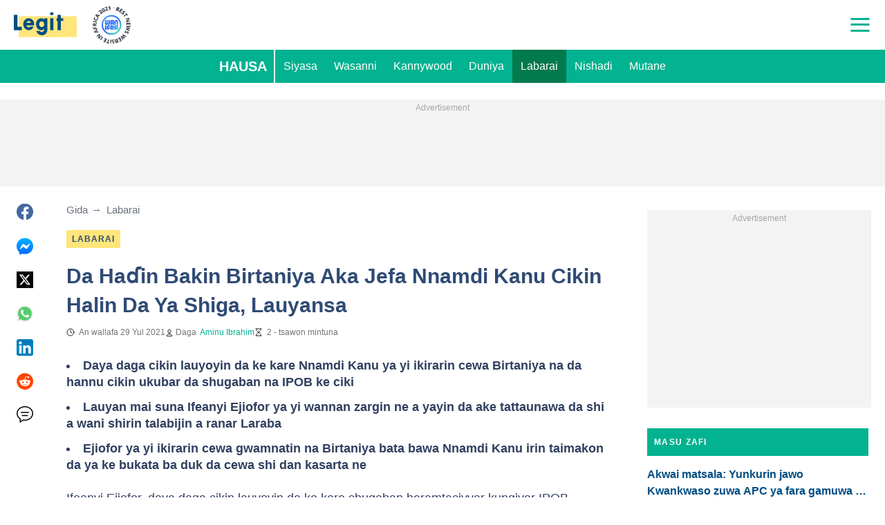

--- FILE ---
content_type: application/javascript
request_url: https://sonar.script.ac/c956342/pgi.js?dt=956342838
body_size: 7643
content:
// Copyright 2025 HUMAN
(new function(){var aa="function"==typeof Object.create?Object.create:function(a){function b(){}b.prototype=a;return new b},c;if("function"==typeof Object.setPrototypeOf)c=Object.setPrototypeOf;else{var h;a:{var ba={a:!0},l={};try{l.__proto__=ba;h=l.a;break a}catch(a){}h=!1}c=h?function(a,b){a.__proto__=b;if(a.__proto__!==b)throw new TypeError(a+" is not extensible");return a}:null}var m=c,n=arguments[0],ca=arguments[1],p=String.fromCharCode;
function q(a){for(var b=a.length,d=b-3,e="",f=0;f<d;f+=4)e+=p(a.charCodeAt(f)^22)+p(a.charCodeAt(f+1)^12)+p(a.charCodeAt(f+2)^31)+p(a.charCodeAt(f+3)^28);f<b&&(e+=p(a.charCodeAt(f++)^22));f<b&&(e+=p(a.charCodeAt(f++)^12));f<b&&(e+=p(a.charCodeAt(f++)^31));return e};var da=q("ynuyux"),r=q("pyq\u007fbepr"),ea=q("dilsc~|y"),fa=q("cb{ypeqyr");function u(a,b){var d=String.prototype.indexOf;u=function(e,f){return d.call(e,f,void 0)};return u.call(a,b)}function v(a,b){var d=String.prototype.match;v=function(e,f){return d.call(e,f)};return d.call(a,b)}function w(a){var b=window.btoa;w=b?function(d){return b(d)}:function(){return""};return w(a)}function x(a){var b=window.atob;x=b?function(d){return b(d)}:function(){return""};return x(a)}
function y(){return Math.floor(65536*(1+Math.random())).toString(16).substring(1)}function z(){return typeof crypto!==fa&&typeof crypto.randomUUID===r?crypto.randomUUID():y()+y()+"-"+y()+"-"+y()+"-"+y()+"-"+(y()+y()+y())}var ha=JSON,ia=JSON.stringify;function A(a,b){A=String.prototype.indexOf;return A.call(this,a,b)}function B(a){var b=a.stack||"";return 0===A.call(b,a.name,0)?b:a.name+": "+a.message+"\n"+b}
var C=[65,66,67,68,69,70,71,72,73,74,75,76,77,78,79,80,81,82,83,84,85,86,87,88,89,90,97,98,99,100,101,102,103,104,105,106,107,108,109,110,111,112,113,114,115,116,117,118,119,120,121,122,48,49,50,51,52,53,54,55,56,57,45,95];
function ja(){return typeof TextEncoder===r?new TextEncoder:{encode:function(a){a=String(a);for(var b=[],d=0;d<a.length;){var e=a.charCodeAt(d++);if(55296===(e&64512))if(d<a.length){var f=a.charCodeAt(d);56320===(f&64512)?(d++,e=65536+(e-55296<<10)+(f-56320)):e=65533}else e=65533;else 56320===(e&64512)&&(e=65533);127>=e?b.push(e):2047>=e?b.push(192|e>>6,128|e&63):65535>=e?b.push(224|e>>12,128|e>>6&63,128|e&63):b.push(240|e>>18,128|e>>12&63,128|e>>6&63,128|e&63)}return new Uint8Array(b)}}};var ka=q("ucqhstk"),la=q("{ceUxbznEomysbG"),ma=q("y\u007f|lc"),na=q("W|ops\\~eS~msd"),oa=q("ybkscowobmmh"),pa=q("Woku`iGStfz\u007fb"),qa=q("ExfpsAzx\u007fm");function D(){D=ka in window.console?function(){return 5}:la in window||ma in navigator?function(){return 6}:na in window?oa in window||0<navigator.maxTouchPoints?function(){return 3}:function(){return 4}:pa in window?function(){return 1}:qa in window?function(){return 2}:function(){return 0};return D()}
function E(){var a=!!v(navigator.userAgent,/Firefox\/([\d.]+)/);E=function(){return a};return a};var ra=q("uymnsbkOu~vlb"),ta=q("\u007fbkydm|h\u007fzz"),ua=q("xgqsab");function va(){if(!document)return null;if(ra in document)return document.currentScript;var a=null;try{throw Error("");}catch(g){g.stack&&(a=(a=v(g.stack,/\((.+):\d+:\d+\)/))&&a[1].trim())}for(var b=0,d=document.scripts,e=d.length;b<e;++b){var f=d[b];if(f.readyState===ta||a&&f.src===a)return f}return null};var wa=q("FCLH"),xa=q('~xkle603ecq}d"l\u007fdeoh8m|'),ya=q("Ucqhsbk1Buoy"),za=q("w|op\u007fo~h\u007fcq3|\u007fpr"),Aa=q("QIK"),Ba=q("|\u007fpr");function Ca(a,b){var d=new XMLHttpRequest;d.open(Aa,a,!0);d.withCredentials=!1;d.responseType=Ba;d.onload=function(){return b(d.status,d.response)};d.send()};function F(){var a=Error.call(this,"[E_"+G+"]");this.message=a.message;"stack"in a&&(this.stack=a.stack)}var I=Error;F.prototype=aa(I.prototype);F.prototype.constructor=F;if(m)m(F,I);else for(var J in I)if("prototype"!=J)if(Object.defineProperties){var K=Object.getOwnPropertyDescriptor(I,J);K&&Object.defineProperty(F,J,K)}else F[J]=I[J];var G=0;var Da=q("ee{"),L=q("pyq\u007fbepr"),Ea=q("[_VY"),Fa=q("B~vxsbk"),Ga=q("xysp"),Ha=q("ebmOs`yNsj"),Ia=q("e\u007fk"),Ja=q("u\u007ft"),Ka=q("y|~m"),M=q("fkv_Fmm}{\u007f"),N=q("fkv_Fmm}{\u007fMypGze"),La=q("qxrP"),Ma=q("rmk}Zmfyd"),Na=q("fkvX\u007f\u007fWszh"),Oa=q("rmk},"),Pa=q("rmk},#0");
function Qa(a,b,d){this.G=b;typeof window.performance===da&&typeof window.performance.getEntriesByName===r&&window.performance.getEntriesByName(d,ea);this.L=w(d||"");this.j=a;this.F=a[Da]||z();a=(typeof Proxy!==L?2:0)|(typeof WeakSet!==L?4:0)|(typeof WeakMap!==L?8:0)|(typeof FileReader!==L?16:0);a:{this.m=0;this.s=!1;b=window&&window.navigator&&window.navigator.userAgent||"";if(-1!==u(b,Ea)||-1!==u(b,Fa))this.m=1,a|=1024;if(!a)if(v(b,/Android\s+([\d.]+)/)&&(this.s=!0),d=v(b,/ip[honead]{2,4}(?:.*os\s([\w]+)\slike\smac|;\sopera)/i))this.m=
3,this.s=!0,10>parseFloat(d[1].replace("_","."))&&(a|=1048576);else{if(d=v(b,/(edge|edga|edg)\/((\d+)?[\w.]+)/i))if(d=parseInt(d[2],10),!d||18>=d){this.m=2;a|=2048;break a}if(d=v(b,/(Chrome|CriOS)\/([\d.]+)/))this.m=5,51>parseFloat(d[2])&&(a|=4096);else if(d=v(b,/Version\/([\d.]+).*Safari\/([\d.]+)/))this.m=4,10>parseFloat(d[1])&&(a|=8192);else if(b=v(b,/Firefox\/([\d.]+)/))this.m=6,44>parseFloat(b[1])&&(a|=16384)}}a&&(G|=1|(void 0===a?0:a));try{var e=window.top.location.href;this.v=!0}catch(f){(e=
window.document.referrer)||(e=(e=window.location.ancestorOrigins)&&e[e.length-1],e=e!==Ga?e:void 0),e=e||window.location.href,this.v=!1}this.M=w(e||"")}function O(){var a=ca||{};this.g=va();z();if(n)this.h=n;else{for(var b=+new Date,d=this.g,e=d&&d.dataset&&Object.keys(d.dataset)||[],f=0,g=e.length;f<g;++f){var k=e[f];a[k]=d.dataset[k]}d=this.g&&this.g.src||"";this.h=new Qa(a,b,a[Ha]||d)}}O.prototype.m=function(){return this.h.m};O.prototype.s=function(){return this.h.s};O.prototype.F=function(){return this.h.F};
O.prototype.G=function(){return this.h.G};O.prototype.v=function(){return this.h.v};var Ra=q("s`vq"),P=q("sal{"),Sa=q("\u007fbvh");
function Q(a,b,d,e){if((void 0===e?0:e)||!(3<=a.l||102400<=a.i)){var f=+new Date;e={sv:"2.25.0"};e.sr=x(a.g.h.L);e.si=a.g.F();e.ts=f;e.te=f-a.g.G();f=x(a.g.h.M);e.pl=f.startsWith(Oa)?Pa:f;e.bf=a.g.m();e.bm=a.g.s()?1:0;e.mt=b;e.md=d;a.g.h.j.cy&&(e.ca=1);if(b===P){try{var g=navigator.userAgent||null}catch(k){g=null}(b=g)&&(e.ua=b)}b=ia.call(ha,e);a.i+=b.length;a.l+=1;a=new XMLHttpRequest;a.open(wa,xa,!0);a.withCredentials=!1;a.setRequestHeader(ya,za);a.send(b)}else a.o||(a.o=!0,Q(a,Ra,{msgs:a.l,chrs:a.i},
!0))}function R(a,b){Q(a,P,b)};function Ta(){this.g={}};var S=q("bctyxYoxwxzx"),Ua=q("xyr~s~"),Va=q("exmuxk");function T(a,b){this.l=new Ta;this.i=a;this.g=b;this.u={v2:{sst:a.h.j[Ia]||"",opaq:a.h.j[Ka]||""}}}function Wa(a){var b="v2~"+a.v2.sst;if(a.v2.cst||a.v2.opaq)b+="~"+(a.v2.cst||"");a.v2.opaq&&(b+="~"+a.v2.opaq);return b}T.prototype.subscribe=function(a){return this.g.subscribe(S,a)};function Xa(a){var b=U.D.g.subscribe(S,function(){a();b()})}
function Ya(a,b,d,e){d=Za(a,Object.assign({},d,e[b]));d=Wa({v2:{sst:a.u.v2.sst,opaq:a.u.v2.opaq,cst:d}});if(a=a.l.g[b]){a=a.slice();e=0;for(var f=a.length;e<f;++e)a[e](b,d)}}
function Za(a,b){for(var d=[],e=a.i.F(),f=0;4>f;++f)d.push(parseInt(e.substring(2*f,2*(f+1)),16));e=ja();for(var g in b)if(4===g.length){for(f=0;4>f;++f)d.push(g.charCodeAt(f)&255);f=b[g];typeof f===Ua?d.push(1,4,f&255,f>>8&255,f>>16&255,f>>24&255):typeof f===Va?(f=e.encode(f).subarray(0,255),d.push(8,f.length),[].push.apply(d,f)):d.push(0,0)}b=new Uint8Array(4);a=a.i.h.j[Ja]||0;for(g=0;4>g;++g)b[g]=a&255,a>>=8;a=new Uint8Array(d.length);for(g=0;4>g;++g)a[g]=d[g];for(g=4;g<d.length;++g)a[g]=d[g]^
b[g%4]^d[g%4];g=a.byteLength%3;e=a.byteLength-g;d=new Uint8Array(4*e/3+(g?g+1:0));for(f=b=0;f<e;f+=3){var k=a[f]<<16|a[f+1]<<8|a[f+2];d[b++]=C[k>>18];d[b++]=C[k>>12&63];d[b++]=C[k>>6&63];d[b++]=C[k&63]}2===g?(a=a[e]<<8|a[e+1],d[b++]=C[a>>10],d[b++]=C[a>>4&63],d[b++]=C[a<<2&63]):1===g&&(a=a[e],d[b++]=C[a>>2],d[b++]=C[a<<4&63]);return(new TextDecoder).decode(d)};function V(){var a=W,b=X,d=new $a;this.C={};this.g={};this.B={};this.A=0;this.l=void 0;this.J=a;this.o=b;this.i=this.H;this.D=new T(a,d)}V.prototype.flush=function(){this.i===this.I&&(this.i=this.K,this.l&&(clearTimeout(this.l),this.l=void 0),ab(this))};function ab(a){try{var b=a.D,d=a.C,e=a.g;b.u.v2.cst=Za(b,d);var f=b.g;if(f.g[S]){var g=f.g[S].slice();f=0;for(var k=g.length;f<k;++f)g[f]()}for(var t in e)Ya(b,t,d,e)}catch(H){R(a.o,"[E_TKNS] "+H)}}
V.prototype.H=function(a,b,d,e){(e=void 0===e?"":e)?(this.g[e]||(this.g[e]={}),this.g[e][a]=b):this.C[a]=b;if(void 0===d||d)this.A-=this.B[a],this.B[a]=0};V.prototype.I=function(a,b,d,e){d=void 0===d?!0:d;if(e=void 0===e?"":e){if(this.g[e]||(this.g[e]={}),this.g[e][a]=b,!d){Ya(this.D,e,this.C,this.g);return}}else if(this.C[a]=b,!d){ab(this);return}this.B[a]&&(this.B[a]=0,!--this.A)&&this.flush()};V.prototype.K=function(a){R(this.o,"[E_LATE] "+a)};
function Y(a,b,d){d=void 0===d?null:d;if(a.i!==a.H)return R(a.o,"[E_CLCT] late store creation in "+b),function(){};a.C[b]=d;a.B[b]=1;++a.A;return function(e,f,g){return a.i(b,e,void 0===f?!0:f,void 0===g?"":g)}}function bb(){var a=U,b=cb;if(a.i===a.H){for(var d=0,e=b.length;d<e;++d)try{b[d](a.J,a,a.o)}catch(f){R(a.o,"[E_CLCT] "+B(f))}a.i=a.I;a.A?a.l=setTimeout(function(){a.l=void 0;a.flush()},10):a.flush()}};function $a(){this.g={}}$a.prototype.subscribe=function(a,b){function d(){var f=e.g[a];if(f){var g=f.indexOf(b);-1!==g&&f.splice(g,1);0===f.length&&delete e.g[a];d=function(){}}}var e=this;this.g[a]||(this.g[a]=[]);this.g[a].push(b);return function(){return d()}};var W=new O,X=new function(){var a=W;this.i=this.l=0;this.o=!1;this.g=a},U=new V;var db=q("uh|CwhpMfc~oxj~+ |y\u007fL@r\u007fp`@"),eb=q("W~m}o"),fb=q("Ynuyux"),gb=q("F~pq\u007f\u007fz"),hb=q("F~pdo"),ib=q("Eur~y`"),jb=q("\\_PR"),kb=q("IFLSX"),lb=q("ynuyux"),mb=q("fmmos"),nb=q("pyq\u007fbepr"),ob=q("Izvnby~pUcqoy`z"),pb=q("I~zoyym\u007fs@p}rim"),qb=q("udms{i%39fj{q`zn9oprbiqh"),rb=q("ISopwuhn\u007fkwhIS}uxhvrqS@"),sb=q("ISok_bvhEomufxl"),tb=q("w`v"),ub=q("w`znb"),vb=q("F`~e\u007fbxZzmx"),wb=q("eisyxejq;e{y;eqx\u007fo~hy~"),xb=q("w{zoyavi{"),yb=q("I|w}xxpq"),zb=q("umspFd~rbcr"),
Ab=q("qi}"),Bb=q("rcr]cxpqwxvsx"),Cb=q("rcr]cxpqwxvsxOprb~ppzim"),Db=q("stkydb~p"),Eb=q("Einisbki{"),Fb=q("wy{uy"),Gb=q("|mi}Sb~~zi{"),Hb=q("dikidb?zw`ly"),Ib=q("Ai}[Z>Myxhzn\u007fbx_ybkynx"),Jb=q("f~phyxfls"),Kb=q("tS}ipjznRmk}"),Lb=q("tSxybOprbigh"),Mb=q("ISquqdkqw~z"),Nb=q("IS@~dchos~Lexo@CI"),Ob=q("e|~r"),Pb=q("{\u007fo}r!wurhzr"),Qb=q("xcqy"),Rb=q("\u007fjm}{i"),Sb=q("e~|xyo"),Tb=q("wh{_ybkyxxHuxhpkF~pdo"),Ub=q("^XRPFcoifIsy{iqh"),Vb=q("Xmku`iVSPesy"),Wb=q("wy}n");
function Xb(a){for(var b=[eb,fb,gb,hb,ib,jb],d=0,e=b.length;d<e;++d)if(a[db+b[d]])return 32;b=Object.getOwnPropertyNames(window).filter(function(g){return 31===g.length&&g.endsWith(kb)});d=0;for(e=b.length;d<e;++d){var f=a[b[d]];if(typeof f===lb&&typeof f[mb]===nb)return 64}return 0};var Yb=q("cmv}"),Zb=q("x|sh"),$b=q("f`~hpcmq"),ac=q("xd|e"),bc=q("~mmxammyUcq\u007fc~myxof"),cc=q("xakl"),dc=q("{mgHyy|tFcvrb\u007f"),ec=q("xcyp"),fc=q("xzqx"),gc=q("`iqxy~"),hc=q("exmuxk"),ic=q("tj~q"),jc=q("tj~x"),kc=q("b\u007fxh"),lc=q("b\u007fkf"),mc=q("dckf");var nc=q("ucqhstk"),oc=q("pyq\u007fbepr"),pc=q("rx|t"),qc=q("x\u007f>"),rc=q("ex~\u007f}"),sc=q("rxyz"),tc=q("SzzrbD~rr`znXcqRc`s"),uc=q("wnpib6}pwbt");var vc=q("bhpq"),wc=q("yymp");var xc=q("\u007fo~l"),yc=q("\u007fboib"),Z=q("umohc~z");var zc=q("stkydb~p"),Ac=q("q`~z"),Bc=q("Dyqh\u007fazStfz\u007fb"),Cc=q("N\\\\S[Ykuz\u007f"),Dc=q("bmvx");var Ec=q("udms{i"),Fc=q("ynuyux"),Gc=q("ud~z"),Hc=q("stkyx\u007fvsx"),Ic=q("\u007fbkydb~pe"),Jc=q("eiqx"),Kc=q("tiq\u007f~a~n}eq{");var Lc=q("ai}xdeiyd"),Mc=q("pyq\u007fbepr"),Nc=q("ahg-");var Oc=q("fimzy~r}xoz"),Pc=q("ynuyux"),Qc=q("{irsdu"),Rc=q("|\u007fWyw|LuliSu{ek"),Sc=q("xyr~s~"),Tc=q("fawp");var Uc=q("eomk"),Vc=q("eomt"),Wc=q("eo~k"),Xc=q("eo~t"),Yc=q("eo|x"),Zc=q("eoox"),$c=q("r|gn");var ad=q("cxrCecjnui"),bd=q("cxls"),cd=q("cxrC{i{uca"),dd=q("cxry"),ed=q("cxrCumrlwexr"),fd=q("cx|}"),gd=q("cxrCbimq"),hd=q("cxky"),id=q("cxrCucqhsbk"),jd=q("cx|s"),kd=q("qosur"),ld=q("qovx"),md=q("rosur"),nd=q("rovx");var od=q("u||"),pd=q("u|ph");var cb=[function(a,b){var d=window,e=document,f=navigator,g=0;if(d[ob]||d[pb])g|=1;g|=Xb(d);if(E())try{new Worker(qb),g|=4}catch(sa){}if(d[rb]||d[sb])g|=4;0<(""+Date.prototype.toLocaleDateString).indexOf(tb)&&(g|=512);if(0<(""+d[ub]).indexOf(vb)||e.getElementById(wb))g|=16;d[xb]&&(g|=4194304);if(d[yb]||d[zb])g|=8388608;d[Ab]&&(g|=256);if(d[Bb]||d[Cb])g|=2048;-1!==(""+d[Db]).indexOf(Eb)&&(g|=16777216);if(-1!==(""+document.createElement(Fb)).indexOf(ua))switch(a.m()){case 3:case 4:case 5:case 6:g|=
2097152}-1!==(""+f[Gb]).indexOf(Hb)&&(a=(a=d[Ib])&&a[Jb],a[Kb]||a[Lb])&&(g|=128);d[Mb]&&(g|=33554432);void 0!==d[Nb]&&(g|=67108864);try{var k=e.body||e.head;if(k){var t=e.createElement(Ob);t.className=Pb;k.appendChild(t);getComputedStyle(t).display===Qb&&(g|=8);k.removeChild(t)}}catch(sa){}try{var H=e.createElement(Rb);H?-1!==(""+(Object.getOwnPropertyDescriptor(H,Sb)||{}).set).indexOf(Tb)&&(g|=2):g|=1048576}catch(sa){}if(d[Ub]||d[Vb])g|=1024;Y(b,Wb)(g)},function(a,b){Y(b,Yb)(a.s()?1:0);Y(b,Zb)(navigator[$b]);
Y(b,ac)(navigator[bc]||0);Y(b,cc)(navigator[dc]||0);Y(b,ec)(+!navigator.onLine);Y(b,fc)(typeof navigator[gc]===hc&&navigator[gc].slice(0,4)||"-");Y(b,ic)(a.m());0!==D()&&Y(b,jc)(D());a=new Date;var d=Y(b,kc);try{d(a.getTime()/1E3-15768E5|0)}catch(e){d(-1)}d=Y(b,lc);try{d(-(a.getTimezoneOffset()/60))}catch(e){d(255)}b=Y(b,mc);try{b((new window.Intl.DateTimeFormat).resolvedOptions().timeZone)}catch(e){b("e")}},function(a,b){if(typeof console[nc]==oc){var d=Y(b,pc,0);console[nc]().debug(Object.defineProperty(Error(qc),
rc,{get:function(){return d(1),d=function(){},1}}))}if(E()){var e=Y(b,sc,0);a=new Image;a.onerror=function(){-1!==(Error().stack||"").indexOf(tc)&&e(1)};a.src=uc}},function(a,b){a.v()&&(a=top.location.hostname,Y(b,vc)(a),a=top.location.protocol+"//"+(top.location.hostname+top.location.pathname),Y(b,wc)(a))},function(a,b){a=Y(b,xc);b=document.createElement(yc);b[Z]="a";a(b.getAttribute(Z)===b[Z]?1:0)},function(a,b){var d=""+window[zc];Y(b,Ac)(+(-1<d.indexOf(Bc))<<0|+!!window[Cc]<<1|+!!window.closed<<
2);a.h.j.dt&&Y(b,Dc)(Number(a.h.j.dt))},function(a,b){a=window[Ec];typeof a===Fc&&Y(b,Gc)(+!!a[Hc]<<0|+!!a[Ic]<<1|+!!a[Jc]<<2|+!!a[Kc]<<3)},function(a,b){a=navigator;var d=a.g?1:0;if(!d){var e=Object.getPrototypeOf(a);e=(e=e&&Object.getOwnPropertyDescriptor(e,Lc))&&e.get;if(typeof e!==Mc)d=-1;else{try{var f=e.call(a)}catch(g){d=-3;Y(b,Nc)(d);return}if(f)d=2;else try{e.call(null),d=-2}catch(g){}}}Y(b,Nc)(d)},function(a,b){a=window[Oc];a=typeof a===Pc&&a[Qc];a=typeof a===Pc&&a[Rc];typeof a===Sc&&Y(b,
Tc)(a&&0===a%1E6?1:0)},function(a,b){Y(b,Uc)(screen.width|0);Y(b,Vc)(screen.height|0);Y(b,Wc)(screen.availWidth|0);Y(b,Xc)(screen.availHeight|0);Y(b,Yc)(screen.colorDepth|0);Y(b,Zc)(screen.pixelDepth|0);Y(b,$c)(window.devicePixelRatio|0)},function(a,b){a.v()&&(a=top.location.search.slice(1))&&(a=new URLSearchParams(a),a.has(ad)&&Y(b,bd)(decodeURIComponent(a.get(ad)||"")),a.has(cd)&&Y(b,dd)(decodeURIComponent(a.get(cd)||"")),a.has(ed)&&Y(b,fd)(decodeURIComponent(a.get(ed)||"")),a.has(gd)&&Y(b,hd)(decodeURIComponent(a.get(gd)||
"")),a.has(id)&&Y(b,jd)(decodeURIComponent(a.get(id)||"")),a.has(kd)&&Y(b,ld)(decodeURIComponent(a.get(kd)||"")),a.has(md)&&Y(b,nd)(decodeURIComponent(a.get(md)||"")))},function(a,b){if(a.h.j[M]||window[a.h.j[N]||M]){a=new URLSearchParams(a.h.j[M]||window[a.h.j[N]||M]);for(var d=1;10>=d;d++){var e="c"+d;if(a.has(e)){var f=10===d?od+"0":od+d,g=decodeURIComponent(a.get(e)||"");Y(b,f)(g);a.delete(e)}}(a=a.toString())&&Y(b,pd)(a)}}];var qd=q("~aqo");function rd(a,b){var d=U.D,e=new URL(a.h.j.e||"");d.subscribe(function(){e.searchParams.set(qd,Wa(d.u));Ca(e.href,function(f,g){200===f&&(f=g.ov||"")&&b&&b(f)})})};var sd=q("{e[yu"),td=q("szzrb"),ud=q("`msis");function vd(a){return function(b){try{var d={},e=(d[td]=sd,d[ud]=b,d),f=a.h.j[La]||Ma;window[f]=window[f]||[];window[f].push(e);window[a.h.j[Na]||""].dispatch(e)}catch(g){}}};function wd(){var a=W,b=X;rd(a,vd(a));Xa(function(){.01>Math.random()&&Q(b,Sa,{hmns:U.D.u})});bb()}try{if(G)throw new F;var xd="sonar_"+W.F(),yd=Object.getPrototypeOf(window);try{Object.defineProperty(yd,xd,{enumerable:!1,configurable:!1,value:this})}catch(a){window[xd]=this}wd()}catch(a){R(X,"[E_INIT] "+B(a))};
}(null,{"sst":"[base64]","csk":-2038230321,"rd":"9c176e16ca93","d":"c956342","m":"pgi","e":"https://s.imganalytics.com/pgi/956342/pageview.json?pd=pgi","dt":"956342838"}))